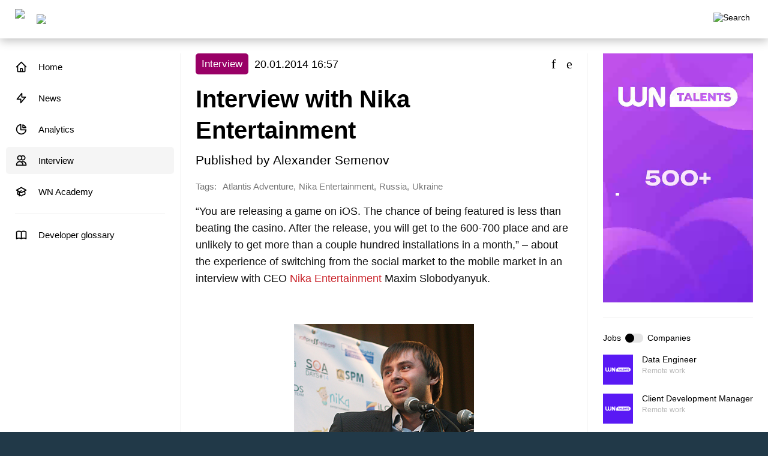

--- FILE ---
content_type: text/css
request_url: https://app2top.com/wp-content/themes/APP2TOP-TEMPLATE-2/build/css/fonts.css?v=1.1242
body_size: 892
content:
[class*=" icon-"]:before,[class^=icon-]:before,[data-icon]:before{font-family:app2top-font!important;font-style:normal!important;font-weight:400!important;font-variant:normal!important;text-transform:none!important;speak:none;line-height:1;-webkit-font-smoothing:antialiased;-moz-osx-font-smoothing:grayscale}@font-face {font-family: Roboto-Medium;src: url(../fonts/Medium/Roboto-Medium.woff2?v=2.137) format("woff2"),url(../fonts/Bold/Roboto-Bold.woff?v=2.137) format("woff");font-weight: 500;font-style: normal}@font-face{font-family:'Roboto Condensed';font-style:normal;font-weight:400;src:local('Roboto Condensed'),local('RobotoCondensed-Regular'),url(https://fonts.gstatic.com/s/robotocondensed/v16/ieVl2ZhZI2eCN5jzbjEETS9weq8-19a7CA.ttf) format('truetype')}@font-face{font-family:Roboto-Light;src:url(../fonts/Light/Roboto-Light.woff2?v=2.137) format("woff2"),url(../fonts/Light/Roboto-Light.woff?v=2.137) format("woff");font-weight:300;font-style:normal}@font-face{font-family:Roboto-Regular;src:url(../fonts/Regular/Roboto-Regular.woff2?v=2.137) format("woff2"),url(../fonts/Regular/Roboto-Regular.woff?v=2.137) format("woff");font-weight:400;font-style:normal}@font-face{font-family:Roboto-Bold;src:url(../fonts/Bold/Roboto-Bold.woff2?v=2.137) format("woff2"),url(../fonts/Bold/Roboto-Bold.woff?v=2.137) format("woff");font-weight:700;font-style:normal}@font-face{font-family:app2top-font;src:url(../fonts/app2top-font.eot);src:url(../fonts/app2top-font.eot?#iefix) format("embedded-opentype"),url(../fonts/app2top-font.woff) format("woff"),url(../fonts/app2top-font.ttf) format("truetype"),url(../fonts/app2top-font.svg#app2top-font) format("svg");font-weight:400;font-style:normal}[data-icon]:before{content:attr(data-icon)}.icon-eye:before{content:"\61"}.icon-search:before{content:"\62"}.icon-odnoklassniki:before{content:"\63"}.icon-vk:before{content:"\64"}.icon-twitter:before{content:"\65"}.icon-facebook:before{content:"\66"}.icon-comments:before{content:"\69"}.icon-minus-round:before{content:"\6a"}.icon-plus-round:before{content:"\6b"}.icon-triangle-right:before{content:"\6c"}.icon-triangle-left:before{content:"\6d"}.icon-sign-out:before{content:"\70"}.icon-pencil-square-o:before{content:"\6e"}.icon-check:before{content:"\6f"}.icon-times:before{content:"\71"}.icon-unlock-alt:before{content:"\72"}.icon-android-arrow-dropdown-circle:before{content:"\73"}.icon-asterisk:before{content:"\74"}.icon-question-circle:before{content:"\75"}.icon-upload:before{content:"\76"}.icon-chevron-up:before{content:"\77"}.icon-link:before{content:"\78"}.icon-bars:before{content:"\67"}.icon-building-o:before{content:"\68"}.icon-linkedin:before{content:"\7a"}.icon-telegram-plane:before{content:"\41"}.icon-down-open:before{content:"\42"}

--- FILE ---
content_type: application/javascript
request_url: https://app2top.com/wp-content/themes/APP2TOP-TEMPLATE-2/build/js/plugins.js?v=1.8512
body_size: 20679
content:
function Flatpickr(e,t){function n(e){P.config.noCalendar&&!P.selectedDates.length&&(P.selectedDates=[P.now]),function(e){if(e.preventDefault(),e&&(2<=(e.target.value||e.target.textContent).length||"keydown"!==e.type&&"input"!==e.type)&&e.target.blur(),P.amPM&&e.target===P.amPM)return e.target.textContent=["AM","PM"]["AM"===e.target.textContent|0];var t=Number(e.target.min),n=Number(e.target.max),i=Number(e.target.step),o=parseInt(e.target.value,10),a=Math.max(-1,Math.min(1,e.wheelDelta||-e.deltaY)),r=Number(o);"wheel"===e.type&&(r=o+i*a),"input"!==e.type||2===e.target.value.length?(r<t?r=n+r+(e.target!==P.hourElement)+(e.target===P.hourElement&&!P.amPM):n<r&&(r=e.target===P.hourElement?r-n-!P.amPM:t),P.amPM&&e.target===P.hourElement&&(1===i?r+o===23:Math.abs(r-o)>i)&&(P.amPM.textContent="PM"===P.amPM.textContent?"AM":"PM"),e.target.value=P.pad(r)):e.target.value=r}(e),P.selectedDates.length&&(!P.minDateHasTime||"input"!==e.type||2<=e.target.value.length?(i(),Y()):setTimeout(function(){i(),Y()},1e3))}function i(){if(P.config.enableTime){var e=parseInt(P.hourElement.value,10)||0,t=parseInt(P.minuteElement.value,10)||0,n=P.config.enableSeconds&&parseInt(P.secondElement.value,10)||0;P.amPM&&(e=e%12+12*("PM"===P.amPM.textContent)),P.minDateHasTime&&0===R(P.latestSelectedDateObj,P.config.minDate)?(e=Math.max(e,P.config.minDate.getHours()))===P.config.minDate.getHours()&&(t=Math.max(t,P.config.minDate.getMinutes())):P.maxDateHasTime&&0===R(P.latestSelectedDateObj,P.config.maxDate)&&((e=Math.min(e,P.config.maxDate.getHours()))===P.config.maxDate.getHours()&&(t=Math.min(t,P.config.maxDate.getMinutes()))),a(e,t,n)}}function o(e){var t=e||P.latestSelectedDateObj;t&&a(t.getHours(),t.getMinutes(),t.getSeconds())}function a(e,t,n){P.selectedDates.length&&P.latestSelectedDateObj.setHours(e%24,t,n||0,0),P.config.enableTime&&!P.isMobile&&(P.hourElement.value=P.pad(P.config.time_24hr?e:(12+e)%12+12*(e%12==0)),P.minuteElement.value=P.pad(t),!P.config.time_24hr&&P.selectedDates.length&&(P.amPM.textContent=12<=P.latestSelectedDateObj.getHours()?"PM":"AM"),P.config.enableSeconds&&(P.secondElement.value=P.pad(n)))}function r(e){4===e.target.value.length&&(P.currentYearElement.blur(),b(e.target.value),e.target.value=P.currentYear)}function l(t){t=t?P.parseDate(t):P.latestSelectedDateObj||(P.config.minDate>P.now?P.config.minDate:P.config.maxDate&&P.config.maxDate<P.now?P.config.maxDate:P.now);try{P.currentYear=t.getFullYear(),P.currentMonth=t.getMonth()}catch(e){console.error(e.stack),console.warn("Invalid date supplied: "+t)}P.redraw()}function s(e,t){var n=e.target.parentNode.childNodes[0];n.value=parseInt(n.value,10)+t*(n.step||1);try{n.dispatchEvent(new Event("increment",{bubbles:!0}))}catch(e){var i=window.document.createEvent("CustomEvent");i.initCustomEvent("increment",!0,!0,{}),n.dispatchEvent(i)}}function c(e){var t=H("div","numInputWrapper"),n=H("input","numInput "+e),i=H("span","arrowUp"),o=H("span","arrowDown");return n.type="text",t.appendChild(n),t.appendChild(i),t.appendChild(o),i.addEventListener("click",function(e){return s(e,1)}),o.addEventListener("click",function(e){return s(e,-1)}),t}function d(e,t,n){var i,o=w(t,!0),a=H("span","flatpickr-day "+e,t.getDate());return 0===R(a.dateObj=t,P.now)&&a.classList.add("today"),o?(a.tabIndex=0,N(t)&&(a.classList.add("selected"),"range"===P.config.mode?a.classList.add(0===R(t,P.selectedDates[0])?"startRange":"endRange"):P.selectedDateElem=a)):(a.classList.add("disabled"),P.selectedDates[0]&&t>P.minRangeDate&&t<P.selectedDates[0]?P.minRangeDate=t:P.selectedDates[0]&&t<P.maxRangeDate&&t>P.selectedDates[0]&&(P.maxRangeDate=t)),"range"===P.config.mode&&(i=t,!("range"!==P.config.mode||P.selectedDates.length<2)&&0<=R(i,P.selectedDates[0])&&R(i,P.selectedDates[1])<=0&&!N(t)&&a.classList.add("inRange"),1===P.selectedDates.length&&(t<P.minRangeDate||t>P.maxRangeDate)&&a.classList.add("notAllowed")),P.config.weekNumbers&&"prevMonthDay"!==e&&n%7==1&&P.weekNumbers.insertAdjacentHTML("beforeend","<span class='disabled flatpickr-day'>"+P.config.getWeek(t)+"</span>"),I("DayCreate",a),a}function u(){P.days||(P.days=H("div","flatpickr-days"),P.days.tabIndex=-1),P.firstOfMonth=(new Date(P.currentYear,P.currentMonth,1).getDay()-P.l10n.firstDayOfWeek+7)%7,P.prevMonthDays=P.utils.getDaysinMonth((P.currentMonth-1+12)%12);var e=P.utils.getDaysinMonth(),t=window.document.createDocumentFragment(),n=P.prevMonthDays+1-P.firstOfMonth;P.config.weekNumbers&&P.weekNumbers.firstChild&&(P.weekNumbers.textContent=""),"range"===P.config.mode&&(P.minRangeDate=new Date(P.currentYear,P.currentMonth-1,n),P.maxRangeDate=new Date(P.currentYear,P.currentMonth+1,(42-P.firstOfMonth)%e)),P.days.firstChild&&(P.days.textContent="");for(;n<=P.prevMonthDays;0,n++)t.appendChild(d("prevMonthDay",new Date(P.currentYear,P.currentMonth-1,n),n));for(n=1;n<=e;n++)t.appendChild(d("",new Date(P.currentYear,P.currentMonth,n),n));for(var i=e+1;i<=42-P.firstOfMonth;i++)t.appendChild(d("nextMonthDay",new Date(P.currentYear,P.currentMonth+1,i%e),i));return P.days.appendChild(t),P.days}function f(){P.weekdayContainer||(P.weekdayContainer=H("div","flatpickr-weekdays"));var e=P.l10n.firstDayOfWeek,t=P.l10n.weekdays.shorthand.slice();return 0<e&&e<t.length&&(t=[].concat(t.splice(e,t.length),t.splice(0,e))),P.weekdayContainer.innerHTML="\n\t\t<span class=flatpickr-weekday>\n\t\t\t"+t.join("</span><span class=flatpickr-weekday>")+"\n\t\t</span>\n\t\t",P.weekdayContainer}function p(e,t){P.currentMonth=void 0===t||t?P.currentMonth+e:e,b(),j(),u(),P.config.noCalendar||P.days.focus(),I("MonthChange")}function m(e){P.input.value="",P.altInput&&(P.altInput.value=""),P.mobileInput&&(P.mobileInput.value=""),P.selectedDates=[],P.latestSelectedDateObj=null,P.dateIsPicked=!1,P.redraw(),!1!==e&&I("Change")}function h(){P.isOpen=!1,P.isMobile||(P.calendarContainer.classList.remove("open"),(P.altInput||P.input).classList.remove("active")),I("Close")}function g(e){(e=e||P).clear(!1),window.document.removeEventListener("keydown",D),window.removeEventListener("resize",e.debouncedResize),window.document.removeEventListener("click",v),window.document.removeEventListener("touchstart",v),window.document.removeEventListener("blur",v),e.timeContainer&&e.timeContainer.removeEventListener("transitionend",M),e.mobileInput&&e.mobileInput.parentNode?e.mobileInput.parentNode.removeChild(e.mobileInput):e.calendarContainer&&e.calendarContainer.parentNode&&e.calendarContainer.parentNode.removeChild(e.calendarContainer),e.altInput&&(e.input.type="text",e.altInput.parentNode&&e.altInput.parentNode.removeChild(e.altInput)),e.input.type=e.input._type,e.input.classList.remove("flatpickr-input"),e.input.removeEventListener("focus",k),e.input.removeAttribute("readonly"),delete e.input._flatpickr}function v(e){var t=P.element.contains(e.target)||e.target===P.input||e.target===P.altInput||e.path&&e.path.indexOf&&(~e.path.indexOf(P.input)||~e.path.indexOf(P.altInput));!P.isOpen||P.config.inline||function(e){for(var t=e;t;){if(/flatpickr-day|flatpickr-calendar/.test(t.className))return!0;t=t.parentNode}return!1}(e.target)||t||(e.preventDefault(),P.close(),"range"===P.config.mode&&1===P.selectedDates.length&&(P.clear(),P.redraw()))}function y(e,n){if(P.config.formatDate)return P.config.formatDate(e,n);var i=e.split("");return i.map(function(e,t){return P.formats[e]&&"\\"!==i[t-1]?P.formats[e](n):"\\"!==e?e:""}).join("")}function b(e){P.currentMonth<0||11<P.currentMonth?(P.currentYear+=11<P.currentMonth?1:-1,P.currentMonth=(P.currentMonth+12)%12,I("YearChange")):e&&(!P.currentYearElement.min||e>=P.currentYearElement.min)&&(!P.currentYearElement.max||e<=P.currentYearElement.max)&&(P.currentYear=parseInt(e,10)||P.currentYear,P.config.maxDate&&P.currentYear===P.config.maxDate.getFullYear()?P.currentMonth=Math.min(P.config.maxDate.getMonth(),P.currentMonth):P.config.minDate&&P.currentYear===P.config.minDate.getFullYear()&&(P.currentMonth=Math.max(P.config.minDate.getMonth(),P.currentMonth)),P.redraw(),I("YearChange"))}function w(e,t){var n=R(e,P.config.minDate,void 0!==t?t:!P.minDateHasTime)<0,i=0<R(e,P.config.maxDate,void 0!==t?t:!P.maxDateHasTime);if(n||i)return!1;if(!P.config.enable.length&&!P.config.disable.length)return!0;for(var o,a=P.parseDate(e,!0),r=0<P.config.enable.length,l=r?P.config.enable:P.config.disable,s=0;s<l.length;s++){if((o=l[s])instanceof Function&&o(a))return r;if(o instanceof Date&&o.getTime()===a.getTime())return r;if("string"==typeof o&&P.parseDate(o,!0).getTime()===a.getTime())return r;if("object"===(void 0===o?"undefined":_typeof(o))&&o.from&&o.to&&a>=o.from&&a<=o.to)return r}return!r}function D(e){if(P.isOpen)switch(e.which){case 13:P.timeContainer&&P.timeContainer.contains(e.target)?Y():L(e);break;case 27:P.close();break;case 37:e.target!==P.input&e.target!==P.altInput&&p(-1);break;case 38:e.preventDefault(),P.currentYear++,P.redraw();break;case 39:e.target!==P.input&e.target!==P.altInput&&p(1);break;case 40:e.preventDefault(),P.currentYear--,P.redraw()}}function C(a){if(1===P.selectedDates.length&&a.target.classList.contains("flatpickr-day")){for(var r=a.target.dateObj,l=P.parseDate(P.selectedDates[0],!0),s=Math.min(r.getTime(),P.selectedDates[0].getTime()),c=Math.max(r.getTime(),P.selectedDates[0].getTime()),d=!1,e=s;e<c;e+=P.utils.duration.DAY)if(!w(new Date(e))){d=!0;break}for(var t=function(e,t){var n=e<P.minRangeDate.getTime()||e>P.maxRangeDate.getTime();if(n)return P.days.childNodes[t].classList.add("notAllowed"),["inRange","startRange","endRange"].forEach(function(e){P.days.childNodes[t].classList.remove(e)}),"continue";if(d&&!n)return"continue";["startRange","inRange","endRange","notAllowed"].forEach(function(e){P.days.childNodes[t].classList.remove(e)});var i=Math.max(P.minRangeDate.getTime(),s),o=Math.min(P.maxRangeDate.getTime(),c);a.target.classList.add(r<P.selectedDates[0]?"startRange":"endRange"),r<l&&e===l.getTime()?P.days.childNodes[t].classList.add("endRange"):l<r&&e===l.getTime()?P.days.childNodes[t].classList.add("startRange"):i<e&&e<o&&P.days.childNodes[t].classList.add("inRange")},n=P.days.childNodes[0].dateObj.getTime(),i=0;i<42;i++,n+=P.utils.duration.DAY)t(n,i)}}function x(){!P.isOpen||P.config.static||P.config.inline||M()}function k(e){return P.isMobile?(e&&(e.preventDefault(),e.target.blur()),setTimeout(function(){P.mobileInput.click()},0),void I("Open")):void(P.isOpen||(P.altInput||P.input).disabled||P.config.inline||(P.calendarContainer.classList.add("open"),P.config.static||P.config.inline||M(),P.isOpen=!0,P.config.allowInput||((P.altInput||P.input).blur(),(P.config.noCalendar?P.timeContainer:P.selectedDateElem?P.selectedDateElem:P.days).focus()),(P.altInput||P.input).classList.add("active"),I("Open")))}function E(i){return function(e){var t=P.config["_"+i+"Date"]=P.parseDate(e),n=P.config["_"+("min"===i?"max":"min")+"Date"];P.selectedDates&&(P.selectedDates=P.selectedDates.filter(w),Y()),P.days&&T(),P.currentYearElement&&(e&&t instanceof Date?(P[i+"DateHasTime"]=t.getHours()||t.getMinutes()||t.getSeconds(),P.currentYearElement[i]=t.getFullYear()):P.currentYearElement.removeAttribute(i),P.currentYearElement.disabled=n&&t&&n.getFullYear()===t.getFullYear())}}function M(e){if(!e||e.target===P.timeContainer){var t=P.calendarContainer.offsetHeight,n=P.calendarContainer.offsetWidth,i=P.altInput||P.input,o=i.getBoundingClientRect(),a=window.innerHeight-o.bottom+i.offsetHeight<t+60,r=window.pageYOffset+o.top+(a?-t-2:i.offsetHeight+2);if(A(P.calendarContainer,"arrowTop",!a),A(P.calendarContainer,"arrowBottom",a),!P.config.inline){var l=window.pageXOffset+o.left,s=window.document.body.offsetWidth-o.right,c=l+n>window.document.body.offsetWidth;A(P.calendarContainer,"rightMost",c),P.config.static||(P.calendarContainer.style.top=r+"px",c?(P.calendarContainer.style.left="auto",P.calendarContainer.style.right=s+"px"):(P.calendarContainer.style.left=l+"px",P.calendarContainer.style.right="auto"))}}}function T(){P.config.noCalendar||P.isMobile||(f(),j(),u())}function L(e){if(e.preventDefault(),P.config.allowInput&&13===e.which&&e.target===(P.altInput||P.input))return P.setDate((P.altInput||P.input).value),e.target.blur();if(e.target.classList.contains("flatpickr-day")&&!e.target.classList.contains("disabled")&&!e.target.classList.contains("notAllowed")){var t=P.latestSelectedDateObj=new Date(e.target.dateObj.getTime());if(P.selectedDateElem=e.target,"single"===P.config.mode)P.selectedDates=[t];else if("multiple"===P.config.mode){var n=N(t);n?P.selectedDates.splice(n,1):P.selectedDates.push(t)}else"range"===P.config.mode&&(2===P.selectedDates.length&&P.clear(),P.selectedDates.push(t),P.selectedDates.sort(function(e,t){return e.getTime()-t.getTime()}));i(),t.getMonth()!==P.currentMonth&&"range"!==P.config.mode&&(P.currentYear=t.getFullYear(),P.currentMonth=t.getMonth(),j()),u(),P.minDateHasTime&&P.config.enableTime&&0===R(t,P.config.minDate)&&o(P.config.minDate),Y(),setTimeout(function(){return P.dateIsPicked=!0},50),"range"===P.config.mode&&1===P.selectedDates.length&&C(e),"single"!==P.config.mode||P.config.enableTime||P.close(),I("Change")}}function S(e,t){P.config[e]=t,P.redraw(),l()}function F(e){if(Array.isArray(e))P.selectedDates=e.map(P.parseDate);else if(e instanceof Date||!isNaN(e))P.selectedDates=[P.parseDate(e)];else if(e&&e.substring)switch(P.config.mode){case"single":P.selectedDates=[P.parseDate(e)];break;case"multiple":P.selectedDates=e.split("; ").map(P.parseDate);break;case"range":P.selectedDates=e.split(P.l10n.rangeSeparator).map(P.parseDate)}P.selectedDates=P.selectedDates.filter(function(e){return e instanceof Date&&e.getTime()&&w(e,!1)}),P.selectedDates.sort(function(e,t){return e.getTime()-t.getTime()})}function _(e,t){return e?(F(e),0<P.selectedDates.length?(P.dateIsPicked=!0,P.latestSelectedDateObj=P.selectedDates[0]):P.latestSelectedDateObj=null,P.redraw(),l(),o(),Y(),void(!0===t&&I("Change"))):P.clear()}function O(){P.isOpen?P.close():P.open()}function I(e,t){if(P.config["on"+e])for(var n=Array.isArray(P.config["on"+e])?P.config["on"+e]:[P.config["on"+e]],i=0;i<n.length;i++)n[i](P.selectedDates,P.input.value,P,t);if("Change"===e)if("function"==typeof Event&&Event.constructor)P.input.dispatchEvent(new Event("change",{bubbles:!0})),P.input.dispatchEvent(new Event("input",{bubbles:!0}));else{if(void 0!==window.document.createEvent)return P.input.dispatchEvent(P.changeEvent);P.input.fireEvent("onchange")}}function N(e){for(var t=0;t<P.selectedDates.length;t++)if(0===R(P.selectedDates[t],e))return""+t;return!1}function j(){if(!P.config.noCalendar&&!P.isMobile&&P.monthNav){if(P.currentMonthElement.textContent=P.utils.monthToStr(P.currentMonth)+" ",P.currentYearElement.value=P.currentYear,P.config.minDate){var e=P.currentYear===P.config.minDate.getFullYear()?P.currentMonth<=P.config.minDate.getMonth():P.currentYear<P.config.minDate.getFullYear();P.prevMonthNav.style.display=e?"none":"block"}else P.prevMonthNav.style.display="block";if(P.config.maxDate){var t=P.currentYear===P.config.maxDate.getFullYear()?P.currentMonth+1>P.config.maxDate.getMonth():P.currentYear>P.config.maxDate.getFullYear();P.nextMonthNav.style.display=t?"none":"block"}else P.nextMonthNav.style.display="block"}}function Y(){if(!P.selectedDates.length)return P.clear();P.isMobile&&(P.mobileInput.value=P.selectedDates.length?y(P.mobileFormatStr,P.latestSelectedDateObj):"");var e="range"!==P.config.mode?"; ":P.l10n.rangeSeparator;P.input.value=P.selectedDates.map(function(e){return y(P.config.dateFormat,e)}).join(e),P.config.altInput&&(P.altInput.value=P.selectedDates.map(function(e){return y(P.config.altFormat,e)}).join(e)),I("ValueUpdate")}function H(e,t,n){var i=window.document.createElement(e);return t=t||"",n=n||"",i.className=t,n&&(i.textContent=n),i}function A(e,t,n){return n?e.classList.add(t):void e.classList.remove(t)}function B(o,a,r){var l=void 0;return function(){for(var e=arguments.length,t=Array(e),n=0;n<e;n++)t[n]=arguments[n];var i=this;clearTimeout(l),l=setTimeout(function(){l=null,r||o.apply(i,t)},a),r&&!l&&o.apply(i,t)}}function R(e,t,n){return e instanceof Date&&t instanceof Date&&(!1!==n?new Date(e.getTime()).setHours(0,0,0,0)-new Date(t.getTime()).setHours(0,0,0,0):e.getTime()-t.getTime())}var P=this;return e._flatpickr&&g(e._flatpickr),(e._flatpickr=P).element=e,P.instanceConfig=t||{},P.formats={D:function(e){return P.l10n.weekdays.shorthand[P.formats.w(e)]},F:function(e){return P.utils.monthToStr(P.formats.n(e)-1,!1)},H:function(e){return Flatpickr.prototype.pad(e.getHours())},J:function(e){return e.getDate()+P.l10n.ordinal(e.getDate())},K:function(e){return 11<e.getHours()?"PM":"AM"},M:function(e){return P.utils.monthToStr(e.getMonth(),!0)},S:function(e){return Flatpickr.prototype.pad(e.getSeconds())},U:function(e){return e.getTime()/1e3},Y:function(e){return e.getFullYear()},d:function(e){return Flatpickr.prototype.pad(P.formats.j(e))},h:function(e){return e.getHours()%12?e.getHours()%12:12},i:function(e){return Flatpickr.prototype.pad(e.getMinutes())},j:function(e){return e.getDate()},l:function(e){return P.l10n.weekdays.longhand[P.formats.w(e)]},m:function(e){return Flatpickr.prototype.pad(P.formats.n(e))},n:function(e){return e.getMonth()+1},s:function(e){return e.getSeconds()},w:function(e){return e.getDay()},y:function(e){return String(P.formats.Y(e)).substring(2)}},function(){var e=["utc","wrap","weekNumbers","allowInput","clickOpens","time_24hr","enableTime","noCalendar","altInput","shorthandCurrentMonth","inline","static","enableSeconds","disableMobile"];P.config=Object.create(Flatpickr.defaultConfig),Object.defineProperty(P.config,"minDate",{get:function(){return this._minDate},set:E("min")}),Object.defineProperty(P.config,"maxDate",{get:function(){return this._maxDate},set:E("max")});var t=_extends({},P.instanceConfig,JSON.parse(JSON.stringify(P.element.dataset||{})));_extends(P.config,t);for(var n=0;n<e.length;n++)P.config[e[n]]=!0===P.config[e[n]]||"true"===P.config[e[n]];!t.dateFormat&&t.enableTime&&(P.config.dateFormat=P.config.noCalendar?"H:i"+(P.config.enableSeconds?":S":""):Flatpickr.defaultConfig.dateFormat+" H:i"+(P.config.enableSeconds?":S":"")),t.altInput&&t.enableTime&&!t.altFormat&&(P.config.altFormat=P.config.noCalendar?"h:i"+(P.config.enableSeconds?":S K":" K"):Flatpickr.defaultConfig.altFormat+" h:i"+(P.config.enableSeconds?":S":"")+" K")}(),"object"!==_typeof(P.config.locale)&&void 0===Flatpickr.l10ns[P.config.locale]&&console.warn("flatpickr: invalid locale "+P.config.locale),P.l10n=_extends(Object.create(Flatpickr.l10ns.default),"object"===_typeof(P.config.locale)?P.config.locale:"default"!==P.config.locale&&Flatpickr.l10ns[P.config.locale]||{}),P.input=P.config.wrap?P.element.querySelector("[data-input]"):P.element,P.input?(P.input._type=P.input.type,P.input.type="text",P.input.classList.add("flatpickr-input"),P.config.altInput&&(P.altInput=H(P.input.nodeName,P.input.className+" "+P.config.altInputClass),P.altInput.placeholder=P.input.placeholder,P.altInput.type="text",P.input.type="hidden",P.input.parentNode&&P.input.parentNode.insertBefore(P.altInput,P.input.nextSibling)),P.config.allowInput||(P.altInput||P.input).setAttribute("readonly","readonly")):console.warn("Error: invalid input element specified",P.input),function(){function e(e){for(var t=e.length;t--;)"string"==typeof e[t]||+e[t]?e[t]=P.parseDate(e[t],!0):e[t]&&e[t].from&&e[t].to&&(e[t].from=P.parseDate(e[t].from),e[t].to=P.parseDate(e[t].to));return e.filter(function(e){return e})}P.selectedDates=[],P.now=new Date,F(P.config.defaultDate||P.input.value),P.config.disable.length&&(P.config.disable=e(P.config.disable)),P.config.enable.length&&(P.config.enable=e(P.config.enable));var t=P.selectedDates.length?P.selectedDates[0]:P.config.minDate&&P.config.minDate.getTime()>P.now?P.config.minDate:P.config.maxDate&&P.config.maxDate.getTime()<P.now?P.config.maxDate:P.now;P.currentYear=t.getFullYear(),P.currentMonth=t.getMonth(),P.selectedDates.length&&(P.latestSelectedDateObj=P.selectedDates[0]),P.minDateHasTime=P.config.minDate&&(P.config.minDate.getHours()||P.config.minDate.getMinutes()||P.config.minDate.getSeconds()),P.maxDateHasTime=P.config.maxDate&&(P.config.maxDate.getHours()||P.config.maxDate.getMinutes()||P.config.maxDate.getSeconds()),Object.defineProperty(P,"latestSelectedDateObj",{get:function(){return P._selectedDateObj||P.selectedDates[P.selectedDates.length-1]||null},set:function(e){P._selectedDateObj=e}})}(),P.utils={duration:{DAY:864e5},getDaysinMonth:function(e,t){return e=void 0===e?P.currentMonth:e,t=void 0===t?P.currentYear:t,1===e&&(t%4==0&&t%100!=0||t%400==0)?29:P.l10n.daysInMonth[e]},monthToStr:function(e,t){return t=void 0===t?P.config.shorthandCurrentMonth:t,P.l10n.months[(t?"short":"long")+"hand"][e]}},P.isOpen=P.config.inline,P.changeMonth=p,P.clear=m,P.close=h,P.destroy=g,P.formatDate=y,P.jumpToDate=l,P.open=k,P.redraw=T,P.set=S,P.setDate=_,P.toggle=O,P.isMobile=!P.config.disableMobile&&!P.config.inline&&"single"===P.config.mode&&!P.config.disable.length&&!P.config.enable.length&&!P.config.weekNumbers&&/Android|webOS|iPhone|iPad|iPod|BlackBerry|IEMobile|Opera Mini/i.test(navigator.userAgent),P.isMobile||function(){var e=window.document.createDocumentFragment();P.calendarContainer=H("div","flatpickr-calendar"),P.numInputType=0<navigator.userAgent.indexOf("MSIE 9.0")?"text":"number",P.config.noCalendar||(e.appendChild(function(){var e=window.document.createDocumentFragment();P.monthNav=H("div","flatpickr-month"),P.prevMonthNav=H("span","flatpickr-prev-month"),P.prevMonthNav.innerHTML=P.config.prevArrow,P.currentMonthElement=H("span","cur-month"),P.currentMonthElement.title=P.l10n.scrollTitle;var t=c("cur-year");return P.currentYearElement=t.childNodes[0],P.currentYearElement.title=P.l10n.scrollTitle,P.config.minDate&&(P.currentYearElement.min=P.config.minDate.getFullYear()),P.config.maxDate&&(P.currentYearElement.max=P.config.maxDate.getFullYear(),P.currentYearElement.disabled=P.config.minDate&&P.config.minDate.getFullYear()===P.config.maxDate.getFullYear()),P.nextMonthNav=H("span","flatpickr-next-month"),P.nextMonthNav.innerHTML=P.config.nextArrow,P.navigationCurrentMonth=H("span","flatpickr-current-month"),P.navigationCurrentMonth.appendChild(P.currentMonthElement),P.navigationCurrentMonth.appendChild(t),e.appendChild(P.prevMonthNav),e.appendChild(P.navigationCurrentMonth),e.appendChild(P.nextMonthNav),P.monthNav.appendChild(e),j(),P.monthNav}()),P.innerContainer=H("div","flatpickr-innerContainer"),P.config.weekNumbers&&P.innerContainer.appendChild((P.calendarContainer.classList.add("hasWeeks"),P.weekWrapper=H("div","flatpickr-weekwrapper"),P.weekWrapper.appendChild(H("span","flatpickr-weekday",P.l10n.weekAbbreviation)),P.weekNumbers=H("div","flatpickr-weeks"),P.weekWrapper.appendChild(P.weekNumbers),P.weekWrapper)),P.rContainer=H("div","flatpickr-rContainer"),P.rContainer.appendChild(f()),P.rContainer.appendChild(u()),P.innerContainer.appendChild(P.rContainer),e.appendChild(P.innerContainer)),P.config.enableTime&&e.appendChild(function(){P.calendarContainer.classList.add("hasTime"),P.config.noCalendar&&P.calendarContainer.classList.add("noCalendar"),P.timeContainer=H("div","flatpickr-time"),P.timeContainer.tabIndex=-1;var e=H("span","flatpickr-time-separator",":"),t=c("flatpickr-hour");P.hourElement=t.childNodes[0];var n=c("flatpickr-minute");if(P.minuteElement=n.childNodes[0],P.hourElement.tabIndex=P.minuteElement.tabIndex=0,P.hourElement.pattern=P.minuteElement.pattern="\\d*",P.hourElement.value=P.pad(P.latestSelectedDateObj?P.latestSelectedDateObj.getHours():P.config.defaultHour),P.minuteElement.value=P.pad(P.latestSelectedDateObj?P.latestSelectedDateObj.getMinutes():P.config.defaultMinute),P.hourElement.step=P.config.hourIncrement,P.minuteElement.step=P.config.minuteIncrement,P.hourElement.min=P.config.time_24hr?0:1,P.hourElement.max=P.config.time_24hr?23:12,P.minuteElement.min=0,P.minuteElement.max=59,P.hourElement.title=P.minuteElement.title=P.l10n.scrollTitle,P.timeContainer.appendChild(t),P.timeContainer.appendChild(e),P.timeContainer.appendChild(n),P.config.time_24hr&&P.timeContainer.classList.add("time24hr"),P.config.enableSeconds){P.timeContainer.classList.add("hasSeconds");var i=c("flatpickr-second");P.secondElement=i.childNodes[0],P.secondElement.pattern=P.hourElement.pattern,P.secondElement.value=P.latestSelectedDateObj?P.pad(P.latestSelectedDateObj.getSeconds()):"00",P.secondElement.step=P.minuteElement.step,P.secondElement.min=P.minuteElement.min,P.secondElement.max=P.minuteElement.max,P.timeContainer.appendChild(H("span","flatpickr-time-separator",":")),P.timeContainer.appendChild(i)}return P.config.time_24hr||(P.amPM=H("span","flatpickr-am-pm",["AM","PM"][11<P.hourElement.value|0]),P.amPM.title=P.l10n.toggleTitle,P.amPM.tabIndex=0,P.timeContainer.appendChild(P.amPM)),P.timeContainer}()),"range"===P.config.mode&&P.calendarContainer.classList.add("rangeMode"),P.calendarContainer.appendChild(e);var t=P.config.appendTo&&P.config.appendTo.nodeType;if(P.config.inline||P.config.static){if(P.calendarContainer.classList.add(P.config.inline?"inline":"static"),M(),P.config.inline&&!t)return P.element.parentNode.insertBefore(P.calendarContainer,(P.altInput||P.input).nextSibling);if(P.config.static){var n=H("div","flatpickr-wrapper");return P.element.parentNode.insertBefore(n,P.element),n.appendChild(P.element),n.appendChild(P.calendarContainer)}}(t?P.config.appendTo:window.document.body).appendChild(P.calendarContainer)}(),P.config.wrap&&["open","close","toggle","clear"].forEach(function(e){try{P.element.querySelector("[data-"+e+"]").addEventListener("click",P[e])}catch(e){}}),void 0!==window.document.createEvent&&(P.changeEvent=window.document.createEvent("HTMLEvents"),P.changeEvent.initEvent("change",!1,!0)),P.isMobile?function(){var e=P.config.enableTime?P.config.noCalendar?"time":"datetime-local":"date";P.mobileInput=H("input",P.input.className+" flatpickr-mobile"),P.mobileInput.step="any",P.mobileInput.tabIndex=1,P.mobileInput.type=e,P.mobileInput.disabled=P.input.disabled,P.mobileFormatStr="datetime-local"===e?"Y-m-d\\TH:i:S":"date"===e?"Y-m-d":"H:i:S",P.selectedDates.length&&(P.mobileInput.defaultValue=P.mobileInput.value=y(P.mobileFormatStr,P.selectedDates[0])),P.config.minDate&&(P.mobileInput.min=y("Y-m-d",P.config.minDate)),P.config.maxDate&&(P.mobileInput.max=y("Y-m-d",P.config.maxDate)),P.input.type="hidden",P.config.altInput&&(P.altInput.type="hidden");try{P.input.parentNode.insertBefore(P.mobileInput,P.input.nextSibling)}catch(e){}P.mobileInput.addEventListener("change",function(e){P.latestSelectedDateObj=P.parseDate(e.target.value),P.setDate(P.latestSelectedDateObj),I("Change"),I("Close")})}():(P.debouncedResize=B(x,50),P.triggerChange=function(){I("Change")},P.debouncedChange=B(P.triggerChange,300),"range"===P.config.mode&&P.days&&P.days.addEventListener("mouseover",C),window.document.addEventListener("keydown",D),P.config.inline||P.config.static||window.addEventListener("resize",P.debouncedResize),window.ontouchstart&&window.document.addEventListener("touchstart",v),window.document.addEventListener("click",v),window.document.addEventListener("blur",v),P.config.clickOpens&&(P.altInput||P.input).addEventListener("focus",k),P.config.noCalendar||(P.prevMonthNav.addEventListener("click",function(){return p(-1)}),P.nextMonthNav.addEventListener("click",function(){return p(1)}),P.currentMonthElement.addEventListener("wheel",function(e){return B(((t=e).preventDefault(),void P.changeMonth(Math.max(-1,Math.min(1,t.wheelDelta||-t.deltaY)))),50);var t}),P.currentYearElement.addEventListener("wheel",function(e){return B(function(e){e.preventDefault();var t=Math.max(-1,Math.min(1,e.wheelDelta||-e.deltaY));b(parseInt(e.target.value,10)+t),e.target.value=P.currentYear}(e),50)}),P.currentYearElement.addEventListener("focus",function(){P.currentYearElement.select()}),P.currentYearElement.addEventListener("input",r),P.currentYearElement.addEventListener("increment",r),P.days.addEventListener("click",L)),P.config.enableTime&&(P.timeContainer.addEventListener("transitionend",M),P.timeContainer.addEventListener("wheel",function(e){return B(n(e),5)}),P.timeContainer.addEventListener("input",n),P.timeContainer.addEventListener("increment",n),P.timeContainer.addEventListener("increment",P.debouncedChange),P.timeContainer.addEventListener("wheel",P.debouncedChange),P.timeContainer.addEventListener("input",P.triggerChange),P.hourElement.addEventListener("focus",function(){P.hourElement.select()}),P.minuteElement.addEventListener("focus",function(){P.minuteElement.select()}),P.secondElement&&P.secondElement.addEventListener("focus",function(){P.secondElement.select()}),P.amPM&&P.amPM.addEventListener("click",function(e){n(e),P.triggerChange(e)}))),P.isMobile||Object.defineProperty(P,"dateIsPicked",{set:function(e){A(P.calendarContainer,"dateIsPicked",e)}}),P.dateIsPicked=0<P.selectedDates.length||P.config.noCalendar,P.selectedDates.length&&(P.config.enableTime&&o(),Y()),P.config.weekNumbers&&(P.calendarContainer.style.width=P.days.clientWidth+P.weekWrapper.clientWidth+"px"),I("Ready"),P}function _flatpickr(e,t){for(var n=Array.prototype.slice.call(e),i=[],o=0;o<n.length;o++)try{n[o]._flatpickr=new Flatpickr(n[o],t||{}),i.push(n[o]._flatpickr)}catch(e){console.warn(e,e.stack)}return 1===i.length?i[0]:i}function flatpickr(e,t){return _flatpickr(window.document.querySelectorAll(e),t)}!function(){for(var e,t=function(){},n=["assert","clear","count","debug","dir","dirxml","error","exception","group","groupCollapsed","groupEnd","info","log","markTimeline","profile","profileEnd","table","time","timeEnd","timeline","timelineEnd","timeStamp","trace","warn"],i=n.length,o=window.console=window.console||{};i--;)o[e=n[i]]||(o[e]=t)}(),function(){var c=document,i=window;function d(e,t,n){if(i.addEventListener)e.addEventListener(t,n,!1);else if(i.attachEvent){e.attachEvent("on"+t,function(){n.call(e,i.event)})}}var n,a=(n=c.createElement("div"),function(e){n.innerHTML=e;var t=n.childNodes[0];return n.removeChild(t),t});function o(e,t){var n;n=t,e.className.match(new RegExp("(\\s|^)"+n+"(\\s|$)"))||(e.className+=" "+t)}function u(e,t){var n=new RegExp("(\\s|^)"+t+"(\\s|$)");e.className=e.className.replace(n," ")}if(document.documentElement.getBoundingClientRect)var f=function(e){var t=e.getBoundingClientRect(),n=e.ownerDocument,i=n.body,o=n.documentElement,a=o.clientTop||i.clientTop||0,r=o.clientLeft||i.clientLeft||0,l=1;if(i.getBoundingClientRect){var s=i.getBoundingClientRect();l=(s.right-s.left)/i.clientWidth}return 1<l&&(r=a=0),{top:t.top/l+(window.pageYOffset||o&&o.scrollTop/l||i.scrollTop/l)-a,left:t.left/l+(window.pageXOffset||o&&o.scrollLeft/l||i.scrollLeft/l)-r}};else f=function(e){if(i.jQuery)return jQuery(e).offset();for(var t=0,n=0;t+=e.offsetTop||0,n+=e.offsetLeft||0,e=e.offsetParent;);return{left:n,top:t}};var e,r=(e=0,function(){return"ValumsAjaxUpload"+e++});function s(e){return e.replace(/.*(\/|\\)/,"")}function p(e){return/[.]/.exec(e)?/[^.]+$/.exec(e.toLowerCase()):""}Ajax_upload=AjaxUpload=function(e,t){var n;if(e.jquery?e=e[0]:"string"==typeof e&&/^#.*/.test(e)&&(e=e.slice(1)),"string"==typeof(n=e)&&(n=c.getElementById(n)),e=n,this._input=null,this._button=e,this._disabled=!1,this._submitting=!1,this._justClicked=!1,this._parentDialog=c.body,window.jQuery&&jQuery.ui&&jQuery.ui.dialog){var i=jQuery(this._button).parents(".ui-dialog");i.length&&(this._parentDialog=i[0])}for(var o in this._settings={action:"upload.php",name:"userfile",data:{},autoSubmit:!0,responseType:!1,onChange:function(e,t){},onSubmit:function(e,t){},onComplete:function(e,t){}},t)this._settings[o]=t[o];this._createInput(),this._rerouteClicks()},AjaxUpload.prototype={setData:function(e){this._settings.data=e},disable:function(){this._disabled=!0},enable:function(){this._disabled=!1},destroy:function(){this._input&&(this._input.parentNode&&this._input.parentNode.removeChild(this._input),this._input=null)},_createInput:function(){var t=this,e=c.createElement("input");e.setAttribute("type","file"),e.setAttribute("name",this._settings.name);var n={position:"absolute",margin:"-5px 0 0 -175px",padding:0,width:"220px",height:"30px",fontSize:"14px",opacity:0,cursor:"pointer",display:"none",zIndex:2147483583};for(var i in n)e.style[i]=n[i];"0"!==e.style.opacity&&(e.style.filter="alpha(opacity=0)"),this._parentDialog.appendChild(e),d(e,"change",function(){var e=s(this.value);0!=t._settings.onChange.call(t,e,p(e))&&t._settings.autoSubmit&&t.submit()}),d(e,"click",function(){t.justClicked=!0,setTimeout(function(){t.justClicked=!1},3e3)}),this._input=e},_rerouteClicks:function(){var a,r=this,l={top:0,left:0},s=!1;d(r._button,"mouseover",function(e){var t,n,i,o;r._input&&!s&&(s=!0,t=r._button,o=f(t),n=o.left,i=o.top,a={left:n,right:n+t.offsetWidth,top:i,bottom:i+t.offsetHeight},r._parentDialog!=c.body&&(l=f(r._parentDialog)))}),d(document,"mousemove",function(e){var t=r._input;if(t&&s){if(r._disabled)return u(r._button,"hover"),void(t.style.display="none");var n=function(e){if(!e.pageX&&e.clientX){var t=1,n=document.body;if(n.getBoundingClientRect){var i=n.getBoundingClientRect();t=(i.right-i.left)/n.clientWidth}return{x:e.clientX/t+c.body.scrollLeft+c.documentElement.scrollLeft,y:e.clientY/t+c.body.scrollTop+c.documentElement.scrollTop}}return{x:e.pageX,y:e.pageY}}(e);n.x>=a.left&&n.x<=a.right&&n.y>=a.top&&n.y<=a.bottom?(t.style.top=n.y-l.top+"px",t.style.left=n.x-l.left+"px",t.style.display="block",o(r._button,"hover")):(s=!1,r.justClicked||(t.style.display="none"),u(r._button,"hover"))}})},_createIframe:function(){var e=r(),t=a('<iframe src="javascript:false;" name="'+e+'" />');return t.id=e,t.style.display="none",c.body.appendChild(t),t},submit:function(){var i=this,o=this._settings;if(""!==this._input.value){var a=s(this._input.value);if(0!=o.onSubmit.call(this,a,p(a))){var r=this._createIframe(),e=this._createForm(r);e.appendChild(this._input),e.submit(),c.body.removeChild(e),e=null,this._input=null,this._createInput();var l=!1;d(r,"load",function(e){if("javascript:'%3Chtml%3E%3C/html%3E';"!=r.src&&"javascript:'<html></html>';"!=r.src){var t=r.contentDocument?r.contentDocument:frames[r.id].document;if(!(t.readyState&&"complete"!=t.readyState||t.body&&"false"==t.body.innerHTML)){if(t.XMLDocument)n=t.XMLDocument;else if(t.body)n=t.body.innerHTML,o.responseType&&"json"==o.responseType.toLowerCase()&&(t.body.firstChild&&"PRE"==t.body.firstChild.nodeName.toUpperCase()&&(n=t.body.firstChild.firstChild.nodeValue),n=n?window.eval("("+n+")"):{});else var n=t;o.onComplete.call(i,a,n),l=!0,r.src="javascript:'<html></html>';"}}else l&&setTimeout(function(){c.body.removeChild(r)},0)})}else c.body.removeChild(this._input),this._input=null,this._createInput()}},_createForm:function(e){var t=this._settings,n=a('<form method="post" enctype="multipart/form-data"></form>');for(var i in n.style.display="none",n.action=t.action,n.target=e.name,c.body.appendChild(n),t.data){var o=c.createElement("input");o.type="hidden",o.name=i,o.value=t.data[i],n.appendChild(o)}return n}}}(),function(e){"function"==typeof define&&define.amd?define(["jquery"],e):"object"==typeof exports?module.exports=e(require("jquery")):e(jQuery)}(function(m){var i=/\+/g;function h(e){return v.raw?e:encodeURIComponent(e)}function g(e,t){var n=v.raw?e:function(e){0===e.indexOf('"')&&(e=e.slice(1,-1).replace(/\\"/g,'"').replace(/\\\\/g,"\\"));try{return e=decodeURIComponent(e.replace(i," ")),v.json?JSON.parse(e):e}catch(e){}}(e);return m.isFunction(t)?t(n):n}var v=m.cookie=function(e,t,n){if(1<arguments.length&&!m.isFunction(t)){if("number"==typeof(n=m.extend({},v.defaults,n)).expires){var i=n.expires,o=n.expires=new Date;o.setMilliseconds(o.getMilliseconds()+864e5*i)}return document.cookie=[h(e),"=",(a=t,h(v.json?JSON.stringify(a):String(a))),n.expires?"; expires="+n.expires.toUTCString():"",n.path?"; path="+n.path:"",n.domain?"; domain="+n.domain:"",n.secure?"; secure":""].join("")}for(var a,r,l=e?void 0:{},s=document.cookie?document.cookie.split("; "):[],c=0,d=s.length;c<d;c++){var u=s[c].split("="),f=(r=u.shift(),v.raw?r:decodeURIComponent(r)),p=u.join("=");if(e===f){l=g(p,t);break}e||void 0===(p=g(p))||(l[f]=p)}return l};v.defaults={},m.removeCookie=function(e,t){return m.cookie(e,"",m.extend({},t,{expires:-1})),!m.cookie(e)}}),function(e,t){"function"==typeof define&&define.amd?define(t):"object"==typeof exports?module.exports=t():e.tingle=t()}(this,function(){var n=function(){var e,t=document.createElement("tingle-test-transition"),n={transition:"transitionend",OTransition:"oTransitionEnd",MozTransition:"transitionend",WebkitTransition:"webkitTransitionEnd"};for(e in n)if(void 0!==t.style[e])return n[e]}();function e(e){this.modal,this.modalCloseBtn,this.modalWrapper,this.modalBox,this.modalBoxContent,this.modalBoxFooter,this.modalContent;this.opts=function(){for(var e=1;e<arguments.length;e++)for(var t in arguments[e])arguments[e].hasOwnProperty(t)&&(arguments[0][t]=arguments[e][t]);return arguments[0]}({},{onClose:null,onOpen:null,stickyFooter:!1,footer:!1,cssClass:[]},e),this.init()}function i(){this.modal.classList.contains("tingle-modal--visible")&&(this.isOverflow()?this.modal.classList.add("tingle-modal--overflow"):this.modal.classList.remove("tingle-modal--overflow"),!this.isOverflow()&&this.opts.stickyFooter?this.setStickyFooter(!1):this.isOverflow()&&this.opts.stickyFooter&&(t.call(this),this.setStickyFooter(!0)))}function t(){this.modalBoxFooter&&(this.modalBoxFooter.style.width=this.modalBox.clientWidth+"px",this.modalBoxFooter.style.left=this.modalBox.offsetLeft+"px")}function o(e){e.stopPropagation()}function a(e){return void 0!==e.length&&void 0!==e.item}function r(e,t,n){a(e)?[].forEach.call(e,function(e){e.addEventListener(t,n)}):e.addEventListener(t,n)}function l(e,t,n){a(e)?[].forEach.call(e,function(e){e.removeEventListener(t,n)}):e.removeEventListener(t,n)}function s(e,t){e=document.createElement(e);return t&&e.classList.add(t),e}return e.prototype.init=function(){this.modal||(function(){this.modal=s("div","tingle-modal"),this.modal.style.display="none",this.opts.cssClass.forEach(function(e){"string"==typeof e&&this.modal.classList.add(e)},this),this.modalCloseBtn=s("button","tingle-modal__close"),this.modalCloseBtn.innerHTML="×",this.modalBox=s("div","tingle-modal-box"),this.modalBoxContent=s("div","tingle-modal-box__content"),this.modalBox.appendChild(this.modalBoxContent),this.modal.appendChild(this.modalCloseBtn),this.modal.appendChild(this.modalBox)}.call(this),function(){r(this.modalCloseBtn,"click",this.close.bind(this)),r(this.modal,"click",this.close.bind(this)),r(this.modalBox,"click",o),window.addEventListener("resize",i.bind(this))}.call(this),document.body.insertBefore(this.modal,document.body.firstChild),this.opts.footer&&this.addFooter())},e.prototype.destroy=function(){null!==this.modal&&(function(){l(this.modalCloseBtn,"click",this.close.bind(this)),l(this.modal,"click",this.close.bind(this)),l(this.modalBox,"click",o)}.call(this),this.modal.parentNode.removeChild(this.modal),this.modal=null)},e.prototype.open=function(e){this.modal.style.removeProperty?this.modal.style.removeProperty("display"):this.modal.style.removeAttribute("display"),document.body.classList.add("tingle-enabled"),this.setStickyFooter(this.opts.stickyFooter),this.modal.classList.add("tingle-modal--visible");var t=this;n&&this.modal.addEventListener(n,function e(){"function"==typeof t.opts.onOpen&&t.opts.onOpen.call(t),t.modal.removeEventListener(n,e,!1)},!1),i.call(this)},e.prototype.close=function(e){this.modal.style.display="none",document.body.classList.remove("tingle-enabled"),this.modal.classList.remove("tingle-modal--visible"),"function"==typeof this.opts.onClose&&this.opts.onClose.call(this)},e.prototype.setContent=function(e){"string"==typeof e?this.modalBoxContent.innerHTML=e:(this.modalBoxContent.innerHTML="",this.modalBoxContent.appendChild(e))},e.prototype.getContent=function(){return this.modalBoxContent},e.prototype.addFooter=function(){(function(){this.modalBoxFooter=s("div","tingle-modal-box__footer"),this.modalBox.appendChild(this.modalBoxFooter)}).call(this)},e.prototype.setFooterContent=function(e){this.modalBoxFooter.innerHTML=e},e.prototype.getFooterContent=function(){return this.modalBoxFooter},e.prototype.setStickyFooter=function(e){this.isOverflow()||(e=!1),e?this.modalBox.contains(this.modalBoxFooter)&&(this.modalBox.removeChild(this.modalBoxFooter),this.modal.appendChild(this.modalBoxFooter),this.modalBoxFooter.classList.add("tingle-modal-box__footer--sticky"),t.call(this),this.modalBoxContent.style["padding-bottom"]=this.modalBoxFooter.clientHeight+20+"px",r(this.modalBoxFooter,"click",o)):this.modalBoxFooter&&(this.modalBox.contains(this.modalBoxFooter)||(this.modal.removeChild(this.modalBoxFooter),this.modalBox.appendChild(this.modalBoxFooter),this.modalBoxFooter.style.width="auto",this.modalBoxFooter.style.left="",this.modalBoxContent.style["padding-bottom"]="",this.modalBoxFooter.classList.remove("tingle-modal-box__footer--sticky")))},e.prototype.addFooterBtn=function(e,t,n){var i=document.createElement("button");return i.innerHTML=e,i.addEventListener("click",n),"string"==typeof t&&t.length&&t.split(" ").forEach(function(e){i.classList.add(e)}),this.modalBoxFooter.appendChild(i),i},e.prototype.resize=function(){console.warn("Resize is deprecated and will be removed in version 1.0")},e.prototype.isOverflow=function(){var e=window.innerHeight;return!(this.modalBox.clientHeight<e)},{modal:e}});var Flatpickr,_extends=Object.assign||function(e){for(var t=1;t<arguments.length;t++){var n=arguments[t];for(var i in n)Object.prototype.hasOwnProperty.call(n,i)&&(e[i]=n[i])}return e},_typeof="function"==typeof Symbol&&"symbol"==typeof Symbol.iterator?function(e){return typeof e}:function(e){return e&&"function"==typeof Symbol&&e.constructor===Symbol&&e!==Symbol.prototype?"symbol":typeof e};Flatpickr.defaultConfig={mode:"single",utc:!1,wrap:!1,weekNumbers:!1,allowInput:!1,clickOpens:!0,time_24hr:!1,enableTime:!1,noCalendar:!1,dateFormat:"Y-m-d",altInput:!1,altInputClass:"flatpickr-input form-control input",altFormat:"F j, Y",defaultDate:null,minDate:null,maxDate:null,parseDate:null,formatDate:null,getWeek:function(e){var t=new Date(e.getTime());t.setHours(0,0,0,0),t.setDate(t.getDate()+3-(t.getDay()+6)%7);var n=new Date(t.getFullYear(),0,4);return 1+Math.round(((t.getTime()-n.getTime())/864e5-3+(n.getDay()+6)%7)/7)},enable:[],disable:[],shorthandCurrentMonth:!1,inline:!1,static:!1,appendTo:null,prevArrow:"<svg version='1.1' xmlns='http://www.w3.org/2000/svg' xmlns:xlink='http://www.w3.org/1999/xlink' viewBox='0 0 17 17'><g></g><path d='M5.207 8.471l7.146 7.147-0.707 0.707-7.853-7.854 7.854-7.853 0.707 0.707-7.147 7.146z' /></svg>",nextArrow:"<svg version='1.1' xmlns='http://www.w3.org/2000/svg' xmlns:xlink='http://www.w3.org/1999/xlink' viewBox='0 0 17 17'><g></g><path d='M13.207 8.472l-7.854 7.854-0.707-0.707 7.146-7.146-7.146-7.148 0.707-0.707 7.854 7.854z' /></svg>",enableSeconds:!1,hourIncrement:1,minuteIncrement:5,defaultHour:12,defaultMinute:0,disableMobile:!1,locale:"default",onChange:null,onOpen:null,onClose:null,onReady:null,onValueUpdate:null,onDayCreate:null},Flatpickr.l10ns={en:{weekdays:{shorthand:["Sun","Mon","Tue","Wed","Thu","Fri","Sat"],longhand:["Sunday","Monday","Tuesday","Wednesday","Thursday","Friday","Saturday"]},months:{shorthand:["Jan","Feb","Mar","Apr","May","Jun","Jul","Aug","Sep","Oct","Nov","Dec"],longhand:["January","February","March","April","May","June","July","August","September","October","November","December"]},daysInMonth:[31,28,31,30,31,30,31,31,30,31,30,31],firstDayOfWeek:0,ordinal:function(e){var t=e%100;if(3<t&&t<21)return"th";switch(t%10){case 1:return"st";case 2:return"nd";case 3:return"rd";default:return"th"}},rangeSeparator:" to ",weekAbbreviation:"Wk",scrollTitle:"Scroll to increment",toggleTitle:"Click to toggle"}},Flatpickr.l10ns.default=Object.create(Flatpickr.l10ns.en),Flatpickr.localize=function(e){return _extends(Flatpickr.l10ns.default,e||{})},Flatpickr.setDefaults=function(e){return _extends(Flatpickr.defaultConfig,e||{})},Flatpickr.prototype={pad:function(e){return("0"+e).slice(-2)},parseDate:function(e,t){if(!e)return null;var n=/(\d+)/g,i=/^(\d{1,2})[:\s](\d\d)?[:\s]?(\d\d)?\s?(a|p)?/i,o=e;if(e.toFixed||/^(\d+)$/g.test(e))e=new Date(e);else if("string"==typeof e)if("today"===(e=e.trim()))e=new Date,t=!0;else if(this.config&&this.config.parseDate)e=this.config.parseDate(e);else if(i.test(e)){var a=e.match(i),r=a[4]?a[1]%12+("p"===a[4].toLowerCase()?12:0):a[1];(e=new Date).setHours(r,a[2]||0,a[3]||0)}else if(/Z$/.test(e)||/GMT$/.test(e))e=new Date(e);else if(n.test(e)&&/^[0-9]/.test(e)){var l=e.match(n);e=new Date(l[0]+"/"+(l[1]||1)+"/"+(l[2]||1)+" "+(l[3]||0)+":"+(l[4]||0)+":"+(l[5]||0))}else e=new Date(e);else e instanceof Date&&(e=new Date(e.getTime()));return e instanceof Date?(this.config&&this.config.utc&&!e.fp_isUTC&&(e=e.fp_toUTC()),!0===t&&e.setHours(0,0,0,0),e):(console.warn("flatpickr: invalid date "+o),console.info(this.element),null)}},"undefined"!=typeof HTMLElement&&(HTMLCollection.prototype.flatpickr=NodeList.prototype.flatpickr=function(e){return _flatpickr(this,e)},HTMLElement.prototype.flatpickr=function(e){return _flatpickr([this],e)}),"undefined"!=typeof jQuery&&(jQuery.fn.flatpickr=function(e){return _flatpickr(this,e)}),Date.prototype.fp_incr=function(e){return new Date(this.getFullYear(),this.getMonth(),this.getDate()+parseInt(e,10))},Date.prototype.fp_isUTC=!1,Date.prototype.fp_toUTC=function(){var e=new Date(this.getUTCFullYear(),this.getUTCMonth(),this.getUTCDate(),this.getUTCHours(),this.getUTCMinutes(),this.getUTCSeconds());return e.fp_isUTC=!0,e},!window.document.documentElement.classList&&Object.defineProperty&&"undefined"!=typeof HTMLElement&&Object.defineProperty(HTMLElement.prototype,"classList",{get:function(){function e(i){return function(e){var t=o.className.split(/\s+/),n=t.indexOf(e);i(t,n,e),o.className=t.join(" ")}}var o=this,t={add:e(function(e,t,n){~t||e.push(n)}),remove:e(function(e,t){~t&&e.splice(t,1)}),toggle:e(function(e,t,n){~t?e.splice(t,1):e.push(n)}),contains:function(e){return!!~o.className.split(/\s+/).indexOf(e)},item:function(e){return o.className.split(/\s+/)[e]||null}};return Object.defineProperty(t,"length",{get:function(){return o.className.split(/\s+/).length}}),t}}),"undefined"!=typeof module&&(module.exports=Flatpickr),(Flatpickr=Flatpickr||{l10ns:{}}).l10ns.ru={},Flatpickr.l10ns.ru.firstDayOfWeek=1,Flatpickr.l10ns.ru.weekdays={shorthand:["Вс","Пн","Вт","Ср","Чт","Пт","Сб"],longhand:["Воскресенье","Понедельник","Вторник","Среда","Четверг","Пятница","Суббота"]},Flatpickr.l10ns.ru.months={shorthand:["Янв","Фев","Март","Апр","Май","Июнь","Июль","Авг","Сен","Окт","Ноя","Дек"],longhand:["Январь","Февраль","Март","Апрель","Май","Июнь","Июль","Август","Сентябрь","Октябрь","Ноябрь","Декабрь"]},"undefined"!=typeof module&&(module.exports=Flatpickr.l10ns),function(e){if("object"==typeof exports&&"undefined"!=typeof module)module.exports=e();else if("function"==typeof define&&define.amd)define([],e);else{("undefined"!=typeof window?window:"undefined"!=typeof global?global:"undefined"!=typeof self?self:this).Clipboard=e()}}(function(){return function a(r,l,s){function c(t,e){if(!l[t]){if(!r[t]){var n="function"==typeof require&&require;if(!e&&n)return n(t,!0);if(d)return d(t,!0);var i=new Error("Cannot find module '"+t+"'");throw i.code="MODULE_NOT_FOUND",i}var o=l[t]={exports:{}};r[t][0].call(o.exports,function(e){return c(r[t][1][e]||e)},o,o.exports,a,r,l,s)}return l[t].exports}for(var d="function"==typeof require&&require,e=0;e<s.length;e++)c(s[e]);return c}({1:[function(e,t,n){if("undefined"!=typeof Element&&!Element.prototype.matches){var i=Element.prototype;i.matches=i.matchesSelector||i.mozMatchesSelector||i.msMatchesSelector||i.oMatchesSelector||i.webkitMatchesSelector}t.exports=function(e,t){for(;e&&9!==e.nodeType;){if("function"==typeof e.matches&&e.matches(t))return e;e=e.parentNode}}},{}],2:[function(e,t,n){var r=e("./closest");t.exports=function(e,t,n,i,o){var a=function(t,n,e,i){return function(e){e.delegateTarget=r(e.target,n),e.delegateTarget&&i.call(t,e)}}.apply(this,arguments);return e.addEventListener(n,a,o),{destroy:function(){e.removeEventListener(n,a,o)}}}},{"./closest":1}],3:[function(e,t,n){n.node=function(e){return void 0!==e&&e instanceof HTMLElement&&1===e.nodeType},n.nodeList=function(e){var t=Object.prototype.toString.call(e);return void 0!==e&&("[object NodeList]"===t||"[object HTMLCollection]"===t)&&"length"in e&&(0===e.length||n.node(e[0]))},n.string=function(e){return"string"==typeof e||e instanceof String},n.fn=function(e){return"[object Function]"===Object.prototype.toString.call(e)}},{}],4:[function(e,t,n){var f=e("./is"),p=e("delegate");t.exports=function(e,t,n){if(!e&&!t&&!n)throw new Error("Missing required arguments");if(!f.string(t))throw new TypeError("Second argument must be a String");if(!f.fn(n))throw new TypeError("Third argument must be a Function");if(f.node(e))return o=t,a=n,(i=e).addEventListener(o,a),{destroy:function(){i.removeEventListener(o,a)}};var i,o,a,r,l,s,c,d,u;if(f.nodeList(e))return r=e,l=t,s=n,Array.prototype.forEach.call(r,function(e){e.addEventListener(l,s)}),{destroy:function(){Array.prototype.forEach.call(r,function(e){e.removeEventListener(l,s)})}};if(f.string(e))return c=e,d=t,u=n,p(document.body,c,d,u);throw new TypeError("First argument must be a String, HTMLElement, HTMLCollection, or NodeList")}},{"./is":3,delegate:2}],5:[function(e,t,n){t.exports=function(e){var t;if("SELECT"===e.nodeName)e.focus(),t=e.value;else if("INPUT"===e.nodeName||"TEXTAREA"===e.nodeName){var n=e.hasAttribute("readonly");n||e.setAttribute("readonly",""),e.select(),e.setSelectionRange(0,e.value.length),n||e.removeAttribute("readonly"),t=e.value}else{e.hasAttribute("contenteditable")&&e.focus();var i=window.getSelection(),o=document.createRange();o.selectNodeContents(e),i.removeAllRanges(),i.addRange(o),t=i.toString()}return t}},{}],6:[function(e,t,n){function i(){}i.prototype={on:function(e,t,n){var i=this.e||(this.e={});return(i[e]||(i[e]=[])).push({fn:t,ctx:n}),this},once:function(e,t,n){function i(){o.off(e,i),t.apply(n,arguments)}var o=this;return i._=t,this.on(e,i,n)},emit:function(e){for(var t=[].slice.call(arguments,1),n=((this.e||(this.e={}))[e]||[]).slice(),i=0,o=n.length;i<o;i++)n[i].fn.apply(n[i].ctx,t);return this},off:function(e,t){var n=this.e||(this.e={}),i=n[e],o=[];if(i&&t)for(var a=0,r=i.length;a<r;a++)i[a].fn!==t&&i[a].fn._!==t&&o.push(i[a]);return o.length?n[e]=o:delete n[e],this}},t.exports=i},{}],7:[function(i,o,a){!function(e,t){if(void 0!==a)t(o,i("select"));else{var n={exports:{}};t(n,e.select),e.clipboardAction=n.exports}}(this,function(e,t){"use strict";var n,i=(n=t)&&n.__esModule?n:{default:n},o="function"==typeof Symbol&&"symbol"==typeof Symbol.iterator?function(e){return typeof e}:function(e){return e&&"function"==typeof Symbol&&e.constructor===Symbol&&e!==Symbol.prototype?"symbol":typeof e},a=function(){function i(e,t){for(var n=0;n<t.length;n++){var i=t[n];i.enumerable=i.enumerable||!1,i.configurable=!0,"value"in i&&(i.writable=!0),Object.defineProperty(e,i.key,i)}}return function(e,t,n){return t&&i(e.prototype,t),n&&i(e,n),e}}(),r=function(){function t(e){(function(e,t){if(!(e instanceof t))throw new TypeError("Cannot call a class as a function")})(this,t),this.resolveOptions(e),this.initSelection()}return a(t,[{key:"resolveOptions",value:function(){var e=0<arguments.length&&void 0!==arguments[0]?arguments[0]:{};this.action=e.action,this.container=e.container,this.emitter=e.emitter,this.target=e.target,this.text=e.text,this.trigger=e.trigger,this.selectedText=""}},{key:"initSelection",value:function(){this.text?this.selectFake():this.target&&this.selectTarget()}},{key:"selectFake",value:function(){var e=this,t="rtl"==document.documentElement.getAttribute("dir");this.removeFake(),this.fakeHandlerCallback=function(){return e.removeFake()},this.fakeHandler=this.container.addEventListener("click",this.fakeHandlerCallback)||!0,this.fakeElem=document.createElement("textarea"),this.fakeElem.style.fontSize="12pt",this.fakeElem.style.border="0",this.fakeElem.style.padding="0",this.fakeElem.style.margin="0",this.fakeElem.style.position="absolute",this.fakeElem.style[t?"right":"left"]="-9999px";var n=window.pageYOffset||document.documentElement.scrollTop;this.fakeElem.style.top=n+"px",this.fakeElem.setAttribute("readonly",""),this.fakeElem.value=this.text,this.container.appendChild(this.fakeElem),this.selectedText=(0,i.default)(this.fakeElem),this.copyText()}},{key:"removeFake",value:function(){this.fakeHandler&&(this.container.removeEventListener("click",this.fakeHandlerCallback),this.fakeHandler=null,this.fakeHandlerCallback=null),this.fakeElem&&(this.container.removeChild(this.fakeElem),this.fakeElem=null)}},{key:"selectTarget",value:function(){this.selectedText=(0,i.default)(this.target),this.copyText()}},{key:"copyText",value:function(){var t=void 0;try{t=document.execCommand(this.action)}catch(e){t=!1}this.handleResult(t)}},{key:"handleResult",value:function(e){this.emitter.emit(e?"success":"error",{action:this.action,text:this.selectedText,trigger:this.trigger,clearSelection:this.clearSelection.bind(this)})}},{key:"clearSelection",value:function(){this.trigger&&this.trigger.focus(),window.getSelection().removeAllRanges()}},{key:"destroy",value:function(){this.removeFake()}},{key:"action",set:function(){var e=0<arguments.length&&void 0!==arguments[0]?arguments[0]:"copy";if(this._action=e,"copy"!==this._action&&"cut"!==this._action)throw new Error('Invalid "action" value, use either "copy" or "cut"')},get:function(){return this._action}},{key:"target",set:function(e){if(void 0!==e){if(!e||"object"!==(void 0===e?"undefined":o(e))||1!==e.nodeType)throw new Error('Invalid "target" value, use a valid Element');if("copy"===this.action&&e.hasAttribute("disabled"))throw new Error('Invalid "target" attribute. Please use "readonly" instead of "disabled" attribute');if("cut"===this.action&&(e.hasAttribute("readonly")||e.hasAttribute("disabled")))throw new Error('Invalid "target" attribute. You can\'t cut text from elements with "readonly" or "disabled" attributes');this._target=e}},get:function(){return this._target}}]),t}();e.exports=r})},{select:5}],8:[function(i,o,a){!function(e,t){if(void 0!==a)t(o,i("./clipboard-action"),i("tiny-emitter"),i("good-listener"));else{var n={exports:{}};t(n,e.clipboardAction,e.tinyEmitter,e.goodListener),e.clipboard=n.exports}}(this,function(e,t,n,i){"use strict";function o(e){return e&&e.__esModule?e:{default:e}}function a(e,t){var n="data-clipboard-"+e;if(t.hasAttribute(n))return t.getAttribute(n)}var r=o(t),l=o(n),s=o(i),c="function"==typeof Symbol&&"symbol"==typeof Symbol.iterator?function(e){return typeof e}:function(e){return e&&"function"==typeof Symbol&&e.constructor===Symbol&&e!==Symbol.prototype?"symbol":typeof e},d=function(){function i(e,t){for(var n=0;n<t.length;n++){var i=t[n];i.enumerable=i.enumerable||!1,i.configurable=!0,"value"in i&&(i.writable=!0),Object.defineProperty(e,i.key,i)}}return function(e,t,n){return t&&i(e.prototype,t),n&&i(e,n),e}}(),u=function(e){function i(e,t){!function(e,t){if(!(e instanceof t))throw new TypeError("Cannot call a class as a function")}(this,i);var n=function(e,t){if(!e)throw new ReferenceError("this hasn't been initialised - super() hasn't been called");return!t||"object"!=typeof t&&"function"!=typeof t?e:t}(this,(i.__proto__||Object.getPrototypeOf(i)).call(this));return n.resolveOptions(t),n.listenClick(e),n}return function(e,t){if("function"!=typeof t&&null!==t)throw new TypeError("Super expression must either be null or a function, not "+typeof t);e.prototype=Object.create(t&&t.prototype,{constructor:{value:e,enumerable:!1,writable:!0,configurable:!0}}),t&&(Object.setPrototypeOf?Object.setPrototypeOf(e,t):e.__proto__=t)}(i,l.default),d(i,[{key:"resolveOptions",value:function(){var e=0<arguments.length&&void 0!==arguments[0]?arguments[0]:{};this.action="function"==typeof e.action?e.action:this.defaultAction,this.target="function"==typeof e.target?e.target:this.defaultTarget,this.text="function"==typeof e.text?e.text:this.defaultText,this.container="object"===c(e.container)?e.container:document.body}},{key:"listenClick",value:function(e){var t=this;this.listener=(0,s.default)(e,"click",function(e){return t.onClick(e)})}},{key:"onClick",value:function(e){var t=e.delegateTarget||e.currentTarget;this.clipboardAction&&(this.clipboardAction=null),this.clipboardAction=new r.default({action:this.action(t),target:this.target(t),text:this.text(t),container:this.container,trigger:t,emitter:this})}},{key:"defaultAction",value:function(e){return a("action",e)}},{key:"defaultTarget",value:function(e){var t=a("target",e);if(t)return document.querySelector(t)}},{key:"defaultText",value:function(e){return a("text",e)}},{key:"destroy",value:function(){this.listener.destroy(),this.clipboardAction&&(this.clipboardAction.destroy(),this.clipboardAction=null)}}],[{key:"isSupported",value:function(){var e=0<arguments.length&&void 0!==arguments[0]?arguments[0]:["copy","cut"],t="string"==typeof e?[e]:e,n=!!document.queryCommandSupported;return t.forEach(function(e){n=n&&!!document.queryCommandSupported(e)}),n}}]),i}();e.exports=u})},{"./clipboard-action":7,"good-listener":4,"tiny-emitter":6}]},{},[8])(8)}),function(e,t){if("function"==typeof define&&define.amd)define(["module","exports"],t);else if("undefined"!=typeof exports)t(module,exports);else{var n={exports:{}};t(n,n.exports),e.autosize=n.exports}}(this,function(e,t){"use strict";var n,i,u="function"==typeof Map?new Map:(n=[],i=[],{has:function(e){return-1<n.indexOf(e)},get:function(e){return i[n.indexOf(e)]},set:function(e,t){-1===n.indexOf(e)&&(n.push(e),i.push(t))},delete:function(e){var t=n.indexOf(e);-1<t&&(n.splice(t,1),i.splice(t,1))}}),f=function(e){return new Event(e,{bubbles:!0})};try{new Event("test")}catch(e){f=function(e){var t=document.createEvent("Event");return t.initEvent(e,!0,!1),t}}function o(o){if(o&&o.nodeName&&"TEXTAREA"===o.nodeName&&!u.has(o)){var e,n=null,i=null,a=null,r=function(){o.clientWidth!==i&&d()},l=function(t){window.removeEventListener("resize",r,!1),o.removeEventListener("input",d,!1),o.removeEventListener("keyup",d,!1),o.removeEventListener("autosize:destroy",l,!1),o.removeEventListener("autosize:update",d,!1),Object.keys(t).forEach(function(e){o.style[e]=t[e]}),u.delete(o)}.bind(o,{height:o.style.height,resize:o.style.resize,overflowY:o.style.overflowY,overflowX:o.style.overflowX,wordWrap:o.style.wordWrap});o.addEventListener("autosize:destroy",l,!1),"onpropertychange"in o&&"oninput"in o&&o.addEventListener("keyup",d,!1),window.addEventListener("resize",r,!1),o.addEventListener("input",d,!1),o.addEventListener("autosize:update",d,!1),o.style.overflowX="hidden",o.style.wordWrap="break-word",u.set(o,{destroy:l,update:d}),"vertical"===(e=window.getComputedStyle(o,null)).resize?o.style.resize="none":"both"===e.resize&&(o.style.resize="horizontal"),n="content-box"===e.boxSizing?-(parseFloat(e.paddingTop)+parseFloat(e.paddingBottom)):parseFloat(e.borderTopWidth)+parseFloat(e.borderBottomWidth),isNaN(n)&&(n=0),d()}function s(e){var t=o.style.width;o.style.width="0px",o.offsetWidth,o.style.width=t,o.style.overflowY=e}function c(){if(0!==o.scrollHeight){var e=function(e){for(var t=[];e&&e.parentNode&&e.parentNode instanceof Element;)e.parentNode.scrollTop&&t.push({node:e.parentNode,scrollTop:e.parentNode.scrollTop}),e=e.parentNode;return t}(o),t=document.documentElement&&document.documentElement.scrollTop;o.style.height="",o.style.height=o.scrollHeight+n+"px",i=o.clientWidth,e.forEach(function(e){e.node.scrollTop=e.scrollTop}),t&&(document.documentElement.scrollTop=t)}}function d(){c();var e=Math.round(parseFloat(o.style.height)),t=window.getComputedStyle(o,null),n="content-box"===t.boxSizing?Math.round(parseFloat(t.height)):o.offsetHeight;if(n!==e?"hidden"===t.overflowY&&(s("scroll"),c(),n="content-box"===t.boxSizing?Math.round(parseFloat(window.getComputedStyle(o,null).height)):o.offsetHeight):"hidden"!==t.overflowY&&(s("hidden"),c(),n="content-box"===t.boxSizing?Math.round(parseFloat(window.getComputedStyle(o,null).height)):o.offsetHeight),a!==n){a=n;var i=f("autosize:resized");try{o.dispatchEvent(i)}catch(e){}}}}function a(e){var t=u.get(e);t&&t.destroy()}function r(e){var t=u.get(e);t&&t.update()}var l=null;"undefined"==typeof window||"function"!=typeof window.getComputedStyle?((l=function(e){return e}).destroy=function(e){return e},l.update=function(e){return e}):((l=function(e,t){return e&&Array.prototype.forEach.call(e.length?e:[e],function(e){return o(e)}),e}).destroy=function(e){return e&&Array.prototype.forEach.call(e.length?e:[e],a),e},l.update=function(e){return e&&Array.prototype.forEach.call(e.length?e:[e],r),e}),t.default=l,e.exports=t.default});